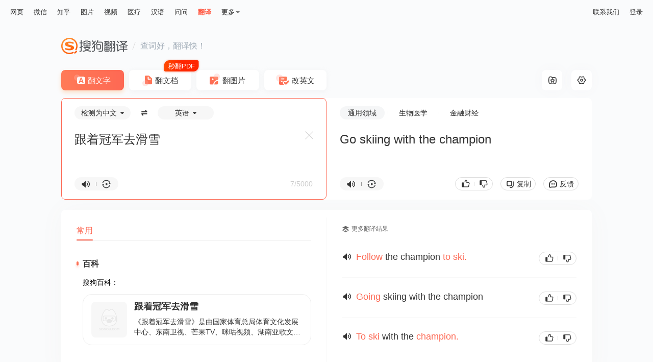

--- FILE ---
content_type: text/html;charset=UTF-8
request_url: https://fanyi.sogou.com/?ie=utf8&fr=video_pc_nav&keyword=%E8%B7%9F%E7%9D%80%E5%86%A0%E5%86%9B%E5%8E%BB%E6%BB%91%E9%9B%AA
body_size: 12920
content:
<!DOCTYPE html><html lang="zh-cn" data-env="production" data-version="ssr" data-tag="translate-pc-20251208110051"><head><title>搜狗翻译 - 我的贴身智能翻译专家</title><meta charset="UTF-8"><meta name="viewport" content="width=device-width,minimum-scale=1,maximum-scale=1,user-scalable=no"><meta name="format-detection" content="telephone=no"><meta name="format-detection" content="address=no"><meta name="keywords" content="翻译、搜狗翻译、英语、即时翻译、在线翻译"><meta name="description" content="搜狗翻译可支持中、英、法、日等50多种语言之间的互译功能，为您即时免费提供字词、短语、文本翻译服务。"><meta name="reqinfo" content="uuid:8677913d-17ae-48d0-830b-544015398f17, server:11.162.80.61, time:2026-01-17 15:57:49, idc:sh2"><meta itemprop="name"><meta itemprop="image"><meta itemprop="description" name="description"><meta name="renderer" content="webkit"><meta name="apple-mobile-web-app-capable" content="yes"><meta http-equiv="X-UA-Compatible" content="IE=edge, chrome=1"><meta http-equiv="cache-control" content="max-age=0"><meta http-equiv="cache-control" content="no-cache"><meta http-equiv="pragma" content="no-cache"><meta http-equiv="expires" content="0"><meta name="format-detection" content="telephone=no"><link type="image/x-icon" href="//dlweb.sogoucdn.com/translate/favicon.ico?v=20180424" rel="icon"><link type="image/x-icon" href="//dlweb.sogoucdn.com/translate/favicon.ico?v=20180424" rel="Shortcut Icon"><link type="image/x-icon" href="//dlweb.sogoucdn.com/translate/favicon.ico?v=20180424" rel="bookmark"><link rel="apple-touch-icon-precomposed" href="//dlweb.sogoucdn.com/translate/wap/static/img/logo_gray_80.png"><link rel="preload" href="//dlweb.sogoucdn.com/vs/static/js/vsbundle.3ed018b1.js" as="script" crossorigin="anonymous"><link rel="preload" href="//search.sogoucdn.com/translate/pc/static/js/vendors.4427dd60.js" as="script"><link rel="preload" href="//search.sogoucdn.com/translate/pc/static/css/app.5a51c11d.css" as="style"><link rel="preload" href="//search.sogoucdn.com/translate/pc/static/js/app.ff8f4fb7.js" as="script"><link rel="preload" href="//search.sogoucdn.com/translate/pc/static/css/6.3cb7488a.css" as="style"><link rel="preload" href="//search.sogoucdn.com/translate/pc/static/js/home.dbec9ab1.js" as="script"><link rel="preload" href="//search.sogoucdn.com/translate/pc/static/css/0.3382dd17.css" as="style"><link rel="preload" href="//search.sogoucdn.com/translate/pc/static/js/common.f34ebf8f.js" as="script"><link rel="preload" href="//search.sogoucdn.com/translate/pc/static/css/10.bc778b43.css" as="style"><link rel="preload" href="//search.sogoucdn.com/translate/pc/static/js/text.a08c1da0.js" as="script"><link rel="prefetch" href="//search.sogoucdn.com/translate/pc/static/css/12.7a0342b5.css"><link rel="prefetch" href="//search.sogoucdn.com/translate/pc/static/css/13.0e433876.css"><link rel="prefetch" href="//search.sogoucdn.com/translate/pc/static/css/15.9d6461c8.css"><link rel="prefetch" href="//search.sogoucdn.com/translate/pc/static/css/16.a9dcb4cf.css"><link rel="prefetch" href="//search.sogoucdn.com/translate/pc/static/css/3.e674dfb6.css"><link rel="prefetch" href="//search.sogoucdn.com/translate/pc/static/css/5.8106975a.css"><link rel="prefetch" href="//search.sogoucdn.com/translate/pc/static/css/8.c1092e98.css"><link rel="prefetch" href="//search.sogoucdn.com/translate/pc/static/css/9.29fc9c62.css"><link rel="prefetch" href="//search.sogoucdn.com/translate/pc/static/js/1.93319a7c.js"><link rel="prefetch" href="//search.sogoucdn.com/translate/pc/static/js/14.c4b68ace.js"><link rel="prefetch" href="//search.sogoucdn.com/translate/pc/static/js/15.37f62c8b.js"><link rel="prefetch" href="//search.sogoucdn.com/translate/pc/static/js/16.a0cc4a57.js"><link rel="prefetch" href="//search.sogoucdn.com/translate/pc/static/js/17.fc9970fa.js"><link rel="prefetch" href="//search.sogoucdn.com/translate/pc/static/js/docpreview.246d91e4.js"><link rel="prefetch" href="//search.sogoucdn.com/translate/pc/static/js/document.07e49069.js"><link rel="prefetch" href="//search.sogoucdn.com/translate/pc/static/js/favorite.e803a3eb.js"><link rel="prefetch" href="//search.sogoucdn.com/translate/pc/static/js/picture.0bb65d79.js"><link rel="prefetch" href="//search.sogoucdn.com/translate/pc/static/js/privacyPC.a83e3719.js"><link rel="prefetch" href="//search.sogoucdn.com/translate/pc/static/js/tencentDocPreview.9a25ea15.js"><link rel="prefetch" href="//search.sogoucdn.com/translate/pc/static/js/wapDocPreview.a45dfd7b.js"><link rel="prefetch" href="//search.sogoucdn.com/translate/pc/static/js/writing.68be702b.js"><link rel="stylesheet" href="//search.sogoucdn.com/translate/pc/static/css/app.5a51c11d.css"><link rel="stylesheet" href="//search.sogoucdn.com/translate/pc/static/css/6.3cb7488a.css"><link rel="stylesheet" href="//search.sogoucdn.com/translate/pc/static/css/0.3382dd17.css"><link rel="stylesheet" href="//search.sogoucdn.com/translate/pc/static/css/10.bc778b43.css"></head><body class="responsive "><!--[if lte IE 9]> <script>document.body.innerHTML="<div style=' width: 100%; height: 100%; padding-top:200px; background-color: #fff; margin:0 auto;'><p style='font-size: 40px; text-align: center; margin:0 50px;'>您当前浏览器版本过低，请升级到最新版本查看，推荐安装最新版搜狗、谷歌浏览器。<br><span style='font-size: 25px;'>搜狗浏览器下载地址：<a style='color: #343434; text-decoration: underline' href='https://ie.sogou.com/'>https://ie.sogou.com/</a></span><br><span style='font-size: 25px;'>谷歌浏览器下载地址：<a style='color: #343434; text-decoration: underline' href='https://www.google.com/chrome/'>https://www.google.com/chrome/</a></span></p></div>"; function CloseSearch(){(window.XMLHttpRequest ? new XMLHttpRequest : new ActiveXObject("Microsoft.XMLHTTP")).abort(), mystop()}function mystop(){window.attachEvent && !window.opera ? document.execCommand("stop") : window.stop()}CloseSearch(); </script><![endif]--><div id="app"><div id="translateIndex" data-server-rendered="true" class="page"><div id="J-container" class="view"><div class="translate-pc-header"><div id="header-passport-empty" style="display: none"></div> <div class="topbar"><div class="topnav"><ul><li><a data-type="page" data-key="query" href="//www.sogou.com/web?ie=utf8">网页</a></li><li><a data-type="wechat" data-key="query" href="//weixin.sogou.com/weixin?ie=utf8">微信</a></li><li><a data-type="zhihu" data-key="query" href="//zhihu.sogou.com/zhihu?ie=utf8&amp;p=73351201">知乎</a></li><li><a data-type="pic" data-key="query" href="//pic.sogou.com/pics?ie=utf8&amp;p=40230504">图片</a></li><li><a data-type="video" data-key="query" href="//v.sogou.com/v?ie=utf8&amp;p=40230608">视频</a></li><li><a data-type="mingyi" data-key="keyword" href="//www.sogou.com/web?m2web=mingyi.sogou.com&amp;ie=utf8">医疗</a></li><li><a data-type="hanyu" data-key="query" href="//hanyu.sogou.com/result?">汉语</a></li><li><a data-type="wenwen" data-key="w" href="//wenwen.sogou.com/?ch=fanyisearch">问问</a></li><li class="current"><a data-type="fanyi" href="javascript:void(0)">翻译</a></li></ul> <div class="more"><span>更多</span> <div class="drop-down"><ul class="subnav"><li><a data-type="news" data-key="query" href="//www.sogou.com/sogou?ie=utf8&amp;interation=1728053249&amp;interV=&amp;pid=sogou-wsse-7050094b04fd9aa3">资讯</a></li><li><a data-type="map" data-key="#lq" href="//map.sogou.com">地图</a></li><li><a data-type="baike" data-key="query" href="//www.sogou.com/sogou?ie=utf8&amp;insite=baike.sogou.com">百科</a></li><li><a data-type="zhishi" data-key="query" href="//www.sogou.com/sogou?ie=utf8&amp;interation=196636">知识</a></li><li><a data-type="as" data-key="query" href="//as.sogou.com/so?">应用</a></li><li class="all"><a data-type="all" data-key="kw" href="//www.sogou.com/docs/more.htm?">全部</a></li></ul></div></div></div> <div class="nav-link small"><!----> <a href="javascript:void(0);">联系我们</a> <a href="javascript:void(0)">登录</a></div></div> <div id="header-fixed" class="header-fixed" style="display:none;"><div class="wrap"><a href="/" title="搜狗翻译" class="logo"></a> <div class="nav-link"><!----> <a href="javascript:void(0);">联系我们</a> <a href="javascript:void(0)">登录</a></div></div></div></div> <div class="translate-pc-main text-translate"><div class="content-wrap"><div class="inner-wrap"><div class="header-pc"><a href="javascript:void(0)" title="搜狗翻译" class="logo"></a> <i></i> <span>查词好，翻译快！</span></div> <ul class="trans-type"><li class="text current">
    翻文字
    <!----></li><li class="doc">
    翻文档
    <i class="tag-free"></i></li><li class="pic">
    翻图片
    <!----></li><li class="correct">
    改英文
    <!----></li></ul> <div class="trans-box"><div class="trans-setting"><div data-tooltip="收藏夹" class="collect"><i class="icon-collect"></i></div> <div id="setting-icon" data-tooltip="设置" class="set"><i class="icon-set"></i> <!----></div></div> <div class="trans-from cur"><div class="trans-con"><div id="J-langselect" class="lang-select"><div class="lang-select-box"><span class="sl-selector"><span class="text">检测为中文</span></span> <span class="btn-switch"></span> <span class="tl-selector"><span class="text">英语</span></span></div></div> <textarea id="trans-input" dir="" placeholder="请输入您要翻译的文字或网址" class="input">跟着冠军去滑雪</textarea> <div id="input-placeholder" class="input" style="white-space: pre-wrap; position: absolute; opacity: 0; z-index: -1; height: auto">跟着冠军去滑雪</div> <div id="input-ismfont" class="input" style="white-space: pre-wrap; position: absolute; opacity: 0; z-index: -1; height: auto; top: -9999px">跟着冠军去滑雪</div> <div class="operate-box"><div class="pronounce-box"><i data-tooltip="朗读" class="voice"></i> <i class="line"></i> <i data-tooltip="复读" class="voice-loop"></i> <!----></div> <!----> <!----> <div class="syntax-btn" style="display:none;"><span class="initial">句法分析</span></div> <div class="word-count"><span class="counter">7/5000</span></div></div> <span data-tooltip="清空" class="btn-clear" style="display:;"></span> <!----></div></div> <div id="trans-to" class="trans-to"><div class="trans-con"><div class="trans-to-bar"><ul class="sort-select-box"><li class="cur"><span><a href="javascript:void(0)" title="" style="color: inherit">通用领域</a></span></li><li><span><a href="javascript:void(0)" title="" style="color: inherit">生物医学</a></span></li><li><span><a href="javascript:void(0)" title="" style="color: inherit">金融财经</a></span></li></ul> <!----></div> <div class="kana-put" style="display:none;"></div> <div class="output" style="display:;"><p id="trans-result" class="output-val trans-result-zh2en" style="white-space: pre-line; position: relative;"><span data-index="0" class="trans-sentence">Go skiing with the champion </span> <span class="loading" style="display:none;"></span></p> <p id="output-placeholder" class="output-val" style="white-space: pre-line; position: absolute; left: 0; top: 0; opacity: 0; z-index: -1; height: auto"><span class="trans-sentence">Go skiing with the champion </span></p></div> <div class="not-found" style="display:none;"><img src="[data-uri]
    YICAcJCxIMCwoKCxcQEQ0SGxccHBoXGhkdISokHR8oIBkaJTIlKCwtLzAvHSM0ODQuNyouL
    y7/2wBDAQgICAsKCxYMDBYuHhoeLi4uLi4uLi4uLi4uLi4uLi4uLi4uLi4uLi4uLi4uLi4u
    Li4uLi4uLi4uLi4uLi4uLi7/wAARCAEuAcwDASIAAhEBAxEB/8QAHAABAAMBAQEBAQAAAAA
    AAAAAAAECAwQFBgcI/8QANRAAAgIBAgQDBgUEAgMAAAAAAAECEQMhMQQSQVEFYXETIjKBka
    EGFEKx8CNSwdFi4RYkM//EABoBAQEBAQEBAQAAAAAAAAAAAAABAgMEBQb/xAAkEQEAAgMAA
    QQBBQAAAAAAAAAAAQIDBBExBRIhQSJRYZGxwf/aAAwDAQACEQMRAD8A/pEAAAAAAAAAAADy
    uN8e8N4RuMs3tZp044lzV89vuZtaKx2Zbx475J5SOvVB8rk/F2NP+nwMpLvLJX+Ga8L+K+H
    y5Ywz8NLDFuudT5kvXRHONjFM869M+n7MR32/0+lAB2eMAAAAAAAAAAAAAAAAAAAAAAAAAA
    AAAAAAAAAAAAAAAAAAAAAAAAAAAAAAAAAAAAAAAAApmy48GKebNNQxwVyk+iLnxX4t8S9vx
    P5HFL+lhfv+cv8Ar/Zyy5Ix169OrrznyRSPH25/GvHeI46UsWCUsXC/2rRy9f8AR4sYynJR
    hFyk9klbZ1eG8Bn8Q4lYMK85Se0V3Pt4Y/DPw/wnNJqLapzaueR9v5oeCtLZpm9p+H3smfH
    qRGLHXs/pH+vkMXgfiuVXHg5pf82o/uzo4b8N+J5M0YZsSw42/em5xdL0TOjjfxTxmRuPC4
    4YIdJNc0v9fY4F4/4upuX5yVv/AIRr6UTmCJ+5IndtHisfy/Q4xUYqMVSSpEnk/h7xKfiXB
    ylmilmxy5ZNbS7M9Y+nW0WjsPzmXHbHeaW8wAA05gAAAAAAAAAAAAAAAAAAAAAAAAAAAAAA
    AAAAAAAAAAAAAAAAAAAAAAAAAAAAAAAAAM+JyrBw+XPJNxxwc2l1pWfluScsk5ZJycpybcm
    +rZ+i/iBteDcXX9n+T84Pn7s/lEPv+j0j2Wt+77z8N8Pj4Hwf8zl915E8s5PpHp9tfmfIeK
    8fk8R4yWeekdoQ/tR9f47P2P4bcYKlKEIei0PhccHPJGC3k0kZ2J9sVxw36fWL2vsW8zL0f
    CfBuK8SuWOseGOjyT2vsu57n/iOPlX/AL0ubq/Z/wDZ9Lw2HHw2DHgxKoY4qKOXxrisnB+G
    cRxOKvaRSUW1dNtK/ud41sdK9t8vDf1HPlye3HPImfhbwzgMHh3DewwJu3cpS3kzsPzbhfF
    uP4fiY5/zWWbu5RnNtSXZo/STpgy1vHKxzjhu62TDaJvPegAO7xAAAAAAAAABEpRirk6AkN
    pat0c0872gq82Yyk5O22y8HY8uNfqXyJjOMvhkmcIWmw4j0Ac+HL+mT9GdBFAAAAAAAAAAA
    AAAAAACJSUVbdASCntI9Lfois8icfduu9XfUcFMnEJNqFNLd36/66mTyZlbcno62q/5016+
    RLUurfyvev52+oa3aapuk1pvrv8ATb9zSLQz5F8VSVpXt1r03/nfpjJSipLZ9zkp82nxVp5
    XfrXT+aGmKShKujryfld+iRODoBVTi61ptXTLEUAAAAAAAAAAAAAAABjxmCPFcLm4ebpZIu
    N9vM+Nx/hfj3xKhkeOOG9cilenkj7gHLJhrkmJs9WvuZcETFPt5njvBy4nwjLgwRbnFJwiu
    tPb6HxXh3h/GZ+Ox4oYMkZRmnJyi1yU9bP0gGMmvF7RZ019++DHNIjvXF4vxGXhfDeI4jCr
    yQj7ul1rV/Lc/OsvFcTm5vbcRlyc2/NNuz9RlGM4uMoqUWqaatNHzHjvgfAcN4dxHE8PhlH
    JGmlztpapPfysxtY7W/KJ+Id/TdnFjn2Wj5mfL489DgPEuO4fisc8efLP3lcHJtS8qOBJya
    SVt6I/Q+E8D8N4XNHNjwN5Iu4ucm6foeTBjtee1nnH1d3ZxYa8yR3vXqAEOUU1FySb2V7n1
    n5VIAAAAACJSjBXJnJkyynptHsBrkzpaQ1fc523J23bIBpAXv5GuPDKer0XmayjHFByive6
    Njo5db8h1qvmBvogB04Ml+5Lfozmppu7/wBAD0AZ48sZR95pMupRezT9GZVIAAAAAAAAAAA
    AA9EZNXve1bmktipUUcU77vrYcFbezfktH3LgCnKuirbbTYnlV3XWywApyKkl0emi0CilVa
    V0suAKcippKk62S08/52LxtPfR/YAC4AIoAAAAAAAAAAAAAAAAAABEoxnFxlFSjJU01aaJA
    Hm8N4J4Zw3ELiMXD1OLuNybUX5JnpAGa1iviG75L3nt5687xTi5Yqw4pVNq5NdF2PGOzxWL
    jxs29pJNfSv8HGdIc3ZwPGTwZIxlJvE9Gn080e8fKrV0fVElQpkyKC7vsVzZeTSOsv2OVtt
    23bEQJlKUncmVBpixOdN6R7lRWEXOVLc6ceGMNXrI0hFQjS2JJ1Q5eInzS5VsjbNkUI0n7z
    2OMQBtw8LlzPZfuY76I7sceSCj9RKMeIx17626nP30PQaTTT2Zw5I8k3H6CBCdM0aT1fyvz
    MjSD03+VlF4zlHVPR9G/wDZvCal5NbpnP011vr3Gt6VzeRODqBXHPmXmtyxFAAAAAAAACKJ
    AEUCQBAJAEAkAQKJAAAAAAAAAAAAAAAAAAAAAAAAAAAAc/GcLDiYJN8sltLseTLw7ioypQj
    Jd1Jf5PeBej53ieEy8Ny+0SafWO3odHC+ITjH2WVuV7Tb1XqejxnJkxvFJXf2PBzY3iyOD1
    7PuXyj17vVO76g83huIeL3Zawb+h7WDHGUVkbTT26oCMOHmXNLbou507aIAyoRJqMXJ7Il6
    as5M2TndL4VsBScnOTkyoL4oOcq6dWaRrw0P1v5HQNtEDKhhxMbipLpubkSXNFx7gcBaO5U
    GkbUKJ3ACLcWmjoTTVo5y+OXK6ezJI2ABFAAAAAAAAAAAAAAAAAAAAAAAAAAAAAAAAAAAAA
    AAAAAAAAAyzZeX3Y/F+xOXJyL/k9jkbbdvcsCDPNijlhyy36PsaHTgxVU5b9EVHz+XHPFNw
    mqaOjguMnw8lF3LF1j29D1+M4aPE42nSmvhkfP5ISxzcJxcZLdMeR9NjyQywU8clKL6lj5z
    heKycNO4u4t+9F7M9n81DLjTwvffuvInFWz5XbhHbqznA30RUTFOUlFbs7ccFCKXXqymHHy
    K38T+xqSVAAQAABxZlWSS87KGvEL+p6oyNI2hrFFiuP4SwAAAa45Wqe6LmCbTs3TtWSVAAQ
    AAAAAAAAAAAAKPIk2lbregLmOTOo2oR5mruumhMpt3FaSZhy8ytuNNdWtn9f4kXiLfmJK24
    pxV6/X5dO50Qmpq1fzOapS1t6rpt9bXf7E4/clzLlV9NnTel6ev81HB1AoskdL0vay5FAAA
    AAAAAAAAAAAAAAAAKzkoRtlnorZx5Z88vJbFgUlJyk29yAa4cfPK38KKi2DFdTlt0R0jbRA
    yocnHcHHiI80aWVbPv5M6zDNlr3YvXq+wgfPKE3PkUXzXVHpcPgjhj3m92aqEVNzUVzNU2S
    aQOnBir3pLXouxGDFVTl8kdBJlQAEAAAAABy8T/8ARehia8Q/6r8jI0jbF8L9S5XF8BYAAA
    BfG6dFABuDNTa8w5snFaAy5pdyVNjg0BVTT8ixAAAAAARIpRo1ZWgitCi1CiitCi1CgK0ld
    LfctEUSkBIAIoAAAAAAAAAAAAAAFcklCLb+QGPEZP0L5nOS3bt7kGkWhFzkoo7YpRiorZFM
    MOSOvxPc0JKgIbUU23SRy5cznpG1H9yC+XNvGH1OcDfRGkDow4f1TXomThxV70lr0XY3JMq
    AAgAAAAAABWcuWDl2A5Mr5skn5lASlbSNI3gqgiSQBAJAEAkAQCQBAJAEF4yrR7FQBsCsHp
    RYyoAAAAAAAAAAAAAAAAAAAAAAAAAAAAAHLxE+afKtkdM5csXLscD1dssAbcPC5c72X7mO+
    iO1OOKCTdJCUXKZMsYb6vsjHJnb0hou5g9dWOKtOcpu5fQqC0ISm6j9SohJyaSVtnViwqGs
    qcv2LY8cYLTfuXJ1QAEAAAAAAAAAw4mWiivVm0moxcnsjinJyk5PqWBU0xK5X2MzoxxqPmy
    osCQBAJAEAkAQCSAAAAAACU6dmpiaQelEkWABFAAAAAAAAAAAAAAAAAAAAAAFMs3Fe6rYxT
    54838fmBcAAZcS6x13ZyN0dfEJvHa6M5CwiU2mmt0G23bdsjXShe3mUBr0VvojSGGct1S8z
    px4oY0lGOxOjHHgb1noux0JKKSSpIkEUAAAAAAAAAAAAwzZa92L16vsBTPk5vdi9Fv5mIJS
    bdLc0i2OPNLyW50EQjyxosQQCQBAJAEAkAQCQBAJAEAkgAStHZAA1BWL0LEUAAAAAAAAAAA
    AAAAAAAAAAc+d+9Hye/bp/knh3bd7vWiuRtzeuzX3fr5DDpKHTSqvyXT/AKKjpABFRNc0XG
    6s4ZRcXTWp3lMsFKOu/RlgcRfFPkmpNWRKLi6ZUqO6E4zVxZY4IycXcXTOiHEJ6TVeaJxW4
    IjJSVxdokgAAAAAAAAB6asynmhHb3n5HPPJKe707IvBplzX7sNu5gBetFQN8MVXN1MF62a4
    Hq4gbgAgAAAAAAAAAAAAAAAAAACYumXMy8XaIJAAUAAAAAAAAAAAAAAAAD2BEtgOd3fnenr
    9Qn+pfClduT2/z1f0LcrqlS+r9CXH3rX1+hUbIFYW4q9+pYihSbS0suc+TV7N69GWBdxUlT
    RhPE46rVHRHYkI4r1oHTPHGWuzMZYZRT5UvoUVTadp0zSOfIuqfqZPTcAdC4jvD7lvzEO0j
    lBODq/MQ7SIfER6Rb9TmA4NpcRN7JIzlOUvik2VCdlAXt5k8knF2tO60IAdtTeGJPC5byeq
    MFbdV6HelSSXQkjgJi6kmWyx5JtdOhQo6ySmF3D0LkAAAAAAAAAAAAAAAAAAAC0H0KhaMDR
    utyE09imX4d6W9lMOjqntXav55BW4AIAAAAAAAAAAAAAAVkWKy3ArQokFRMSxWO5Yij2MJK
    +tG0tjOSLCESxWO5YAAAIcU90mZvDB1psagDB4NbU/lRHsZd0dAA5/Yy7oLA+svsdBAGUcE
    Ukui6GkYRjsiRYGed1Cu5zmud3KuxkUaYI82ReWp2HLglCFuTpvyNvbY/7vsSVU4mOin20Z
    zHVPJjlBx5t/JnKIRpgdTrudJxp00zqU4tJ8y+oFgQmns0AJAAAAAAAAAAAAAACUmwIJUSU
    kiSKpNXSKRVSvbX1v+WXe4Ki4C2BFAAAAAAAAAAAAAAo9y5QAACoFyhdbEVEipZlW0upUV6
    lispLoiOZgXBnb7kAacy7kOa8ylCii3P2X3Kucqb0FCgMG23bdsg0ePXRj2fn9gMwaez8/s
    RLG6fK9emgFCNVb1fkXeOT6fcckuwFQWeOTTVfcezlppt5gVI0ae/bsX9nK7r7hwnWi19QK
    2rq9QW5JdgoSvVUvUCoNPZ+Y9n5gZptao3i7Sdv6lFj11ZpQEqTrf6jmfkRQoC3P3X0J5kU
    oUBpa7kmVADUJWZpsupUtiC6SRJVSRa7IoAGBQE0KKiY7BtIIiW5FWTsERJAAAAAAAAAAAA
    9ipLaRXmCJoOl1KttkFFuZEczIJQEO2RRcAUoUXAGYLtEFFQWAFQWAFQWAFQWAFQWAFQWAF
    QWAFQWAFQWAFQWAFQSAIBYUBUmi1EgVSokkEEAkALfcnm8iABKafUmiosC5VrUcxKaIolRI
    AAAAAAAAACyrtkgCpBcBFKJosAK0KLACtCiwArQosAK0KLAClMUy4oClPsKfYuAKV5AuAKA
    uKKKAvQoCgL0KAoC9eQoCgL0AKCn2LgClMmiwogrQosAK0KLACtCiwArQosAK0KLACtCiwA
    rQosAK0KLACFaJsACQQSFAAAIokARQokARQokARQokARQokARQokARQokARQokARQokAQKJ
    AEUCQBFAkARQJAEUCQBFCiQBFCiQBFAkARQokARQJAEUKJAEAkARQokARQokARQokARQokA
    RQokARQokARQokAAAAAAAAAAAAAAAAAAAAAAAAAAAAAAAAAAAAAAAAAAAAAAAAAAAAAAAAA
    AAAAAAAAAAAAAAAAAAAAAAAAf/9k=" alt="" class="pic"> <p>呀，出错误了！再试下吧。</p></div> <div class="operate-box"><div class="pronounce-box"><i data-tooltip="朗读" class="voice"></i> <i class="line"></i> <i data-tooltip="复读" class="voice-loop"></i></div> <div class="operate-btn-box"><!----> <div class="pj-box"><i class="zan"></i> <span class="line"></span> <i class="cai"></i></div> <div data-tooltip="复制" class="btn-copy">
          复制
        </div> <div data-tooltip="意见反馈" class="btn-feedback">
          反馈
        </div></div></div></div></div> <!----> <!----> <!----> <!----></div> <div class="container" style="width:100%;"><div class="trans-main" style="width:100%;"><div class="main-left"><div style="min-height:110px;display:none;"><!----> <div class="history-box"><div class="top-box"><h3>查询历史</h3></div> <div class="empty"><p class="tip">
        暂时没有您的查询历史
      </p> <p class="set">
        不再显示查询历史
      </p></div></div> <!----></div> <!----> <div class="dictionary-list"><div class="tab-placeholder"><div class="trans-tab-wrap right"><!----> <div class="trans-tab-container"><ul id="trans-tab" class="trans-tab" style="width:32px;transform:translateX(0px);"><li class="current"><span>
              常用
              <!----></span></li></ul></div> <!----></div></div> <div class="tab-trans-main"><!----> <div class="common-dict dict"><!----> <!----> <!----> <!----> <!----> <!----> <!----> <div id="encyclopedia" class="module"><h3>百科</h3> <div class="baike"><div class="sub-title"><span>搜狗百科：</span> <!----></div> <div class="baike-list"><a href="javascript: void(0)" class="item"><div class="img-height"><img src="//img03.sogoucdn.com/v2/thumb/retype_exclude_gif/ext/auto/q/80/crop/xy/ai/w/140/h/140/resize/w/140?appid=201005&amp;sign=e78f1b51795eb9c7da2fa0b5d3531c36&amp;url=https%3A%2F%2Fpic.baike.soso.com%2Fugc%2Fbaikepic2%2F19641%2F20220409220330-1066639059_png_1606_1072_1285019.jpg%2F0" onerror="this.style.display='none'"></div> <div class="text-layout"><p class="title">跟着冠军去滑雪</p> <p>《跟着冠军去滑雪》是由国家体育总局体育文化发展中心、东南卫视、芒果TV、咪咕视频、湖南亚歌文化传媒有限公司、湖南全晟文化传媒有限公司联合出品的冰雪探索纪实综艺，于2022年1月12日起每周三21:10在东南卫视播出，每周四12:00在芒果TV、咪咕视频上线。 节目由张虹作为“冰雪助力团领队”带领成员李雯雯、苏炳添、范志毅、何冲、韩乔生、何雯娜、钱正昊共同探索冰雪趣味。 节目于2022年3月16日收官。</p></div></a></div></div></div></div></div></div></div> <div class="main-right"><!----></div></div></div> <!----> <div id="select-trans-box" class="select-trans-box" style="position:absolute;right:0px;top:0px;display:none;"><div class="popup-edit"><i class="close"></i> <div class="edit-loading"><div class="content-wrap"><ul class="loading"><li></li> <li></li> <li></li> <li></li> <li></li> <li></li> <li></li> <li></li></ul></div></div> <!----></div></div></div></div> <!----> <!----> <!----> <div><!----> <!----></div> <div><div class="loading-pc" style="position:fixed;top:;left:50%;transform:translate(-50%, -50%);display:none;"><img src="//search.sogoucdn.com/translate/pc/static/img/loading.71ca978.gif" class="icon-loading"></div> <div class="loading-wap" style="position:fixed;top:;left:50%;transform:translate(-50%, -50%);display:none;"></div></div> <!----> <div id="click-more-tip" class="tooltip-new" style="opacity:0;z-index:-1;">
    点击查看更多译文结果
  </div></div> <!----> <div id="selection-drag-box" class="select-translate" style="left:0px;top:0px;display:none;"><i class="close"></i> <i data-tooltip="收藏" class="collect" style="display:none;"></i> <div class="st-content02"><div class="source"><i data-tooltip="朗读" class="voice"></i> <p class="ellipis">
        
      </p></div> <div class="target"><i data-tooltip="朗读" class="voice"></i> <p class="ellipis">
        
      </p></div> <a href="javascript:void(0);" class="select-translate-more">查看更多</a></div> <div class="st-footer"></div> <!----></div> <!----></div></div><script>window.__INITIAL_STATE__={"route":{"name":"text","path":"\u002Ftext","hash":"","query":{"ie":"utf8","fr":"video_pc_nav","keyword":"跟着冠军去滑雪"},"params":{},"fullPath":"\u002Ftext?ie=utf8&fr=video_pc_nav&keyword=%E8%B7%9F%E7%9D%80%E5%86%A0%E5%86%9B%E5%8E%BB%E6%BB%91%E9%9B%AA","meta":{"mtype":["textTranslate","language","voice"]},"from":{"name":null,"path":"\u002F","hash":"","query":{},"params":{},"fullPath":"\u002F","meta":{}}},"common":{"CONFIG":{"wuid":1768636669687,"loginInfo":{},"isIE":0,"isHitSsrSwitch":true,"isHitWritebookSwitch":false,"isHitAmsSwitch":true,"promotionList":"{\n    \"pc_bottom\":{\n        \"imgsrc\":\"\u002F\u002Fdlweb.sogoucdn.com\u002Ftranslate\u002Fssr\u002Fstatic\u002Fimg\u002Fbanner-side03.2eb72c9.png\",\n        \"qcsrc\":\"\u002F\u002Fdlweb.sogoucdn.com\u002Ftranslate\u002Fssr\u002Fstatic\u002Fimg\u002Fbanner-side03.2eb72c9.png\"\n    },\n    \"pc_middle\":[\n        {\n            \"src\":\"\u002F\u002Fimg03.sogoucdn.com\u002Fapp\u002Fa\u002F200797\u002F03d38a87-552b-4ffe-a4f2-ea0de8ae156c\",\n            \"bgColor\":\"#ffffff\",\n            \"link\":\"\"\n        }\n    ],\n    \"pc_survey\":{\n        \"icon\":\"\u002F\u002Fimg01.sogoucdn.com\u002Fapp\u002Fa\u002F200797\u002F0faf7ee3-d4e7-40e7-9ec7-46ae062aa750\",\n        \"link\":\"https:\u002F\u002Fwj.qq.com\u002Fs2\u002F8193148\u002F806d\u002F\"\n    }\n}","bannerData":[],"isHitAsideSurvey":false,"secretCode":109984457,"uuid":"8677913d-17ae-48d0-830b-544015398f17","referer":"","approveToken":"BE0C15CF4C86EB42494C01DA9927B9B94A094521696B40FD","loadTime":1768636669689,"ua":"Mozilla\u002F5.0 (Macintosh; Intel Mac OS X 10_15_7) AppleWebKit\u002F537.36 (KHTML, like Gecko) Chrome\u002F131.0.0.0 Safari\u002F537.36; ClaudeBot\u002F1.0; +claudebot@anthropic.com)","fcp":"3.142.47.174","temporaryId":"","fileId":""},"hotWords":[],"isFromCollect":false,"psdModify":{"currentStep":1,"scode":"","username":""},"loginStatus":true,"feedBackModule":false,"showPromotionPopup":{"show":false,"type":""},"showPromotionPCDownload":false,"showShareBomb":false,"shareData":null,"showAppDownLoad":false,"showLoginDialog":false,"showLoading":{"show":false},"toast":{"show":false,"text":"","loading":false},"modelToast":{"show":false,"text":""},"selectionGlobalShow":true,"selectionInfo":{"left":0,"top":0,"show":false,"from":"","to":"","val":"","area":""},"showConfirmDialog":false,"promotionList":{"pc_bottom":{"imgsrc":"\u002F\u002Fdlweb.sogoucdn.com\u002Ftranslate\u002Fssr\u002Fstatic\u002Fimg\u002Fbanner-side03.2eb72c9.png","qcsrc":"\u002F\u002Fdlweb.sogoucdn.com\u002Ftranslate\u002Fssr\u002Fstatic\u002Fimg\u002Fbanner-side03.2eb72c9.png"},"pc_middle":[{"src":"\u002F\u002Fimg03.sogoucdn.com\u002Fapp\u002Fa\u002F200797\u002F03d38a87-552b-4ffe-a4f2-ea0de8ae156c","bgColor":"#ffffff","link":""}],"pc_survey":{"icon":"\u002F\u002Fimg01.sogoucdn.com\u002Fapp\u002Fa\u002F200797\u002F0faf7ee3-d4e7-40e7-9ec7-46ae062aa750","link":"https:\u002F\u002Fwj.qq.com\u002Fs2\u002F8193148\u002F806d\u002F"}},"transTypeTxt":"text","fixedTabStatus":0,"bodyTop":0,"ifHideUserOperation":false},"textTranslate":{"prevTransQuery":"","translateData":{"translate":{"zly":"zly","errorCode":"0","qc_type":"1","index":"content0","from":"zh-CHS","source":"sogou","text":"跟着冠军去滑雪","to":"en","id":"8677913d-17ae-48d0-830b-544015398f17","dit":"Go skiing with the champion","orig_text":"跟着冠军去滑雪","md5":""},"detect":{"zly":"zly","detect":"zh-CHS","errorCode":"0","language":"中文","id":"37d6a960-f37a-11f0-a357-e1e4c4c67edb","text":"跟着冠军去滑雪"},"sgtkn":"BE0C15D14C86EB42494C01DA9927B9B94A094521696B40FD","wordCard":{"title":false,"show":false,"usualDict":"","secondQuery":"","exchange":"","levelList":""},"detail":{"baike":{"showMore":false,"list":[{"lemmaTitle":"跟着冠军去滑雪","link":"https:\u002F\u002Fbaike.sogou.com\u002Fv208894656.htm?ch=sogou.fanyi","abstract":"《跟着冠军去滑雪》是由国家体育总局体育文化发展中心、东南卫视、芒果TV、咪咕视频、湖南亚歌文化传媒有限公司、湖南全晟文化传媒有限公司联合出品的冰雪探索纪实综艺，于2022年1月12日起每周三21:10在东南卫视播出，每周四12:00在芒果TV、咪咕视频上线。 节目由张虹作为“冰雪助力团领队”带领成员李雯雯、苏炳添、范志毅、何冲、韩乔生、何雯娜、钱正昊共同探索冰雪趣味。 节目于2022年3月16日收官。","wapPic":"\u002F\u002Fimg04.sogoucdn.com\u002Fv2\u002Fthumb\u002Fretype_exclude_gif\u002Fext\u002Fauto\u002Fq\u002F80\u002Fcrop\u002Fxy\u002Fai\u002Fw\u002F140\u002Fh\u002F140\u002Fresize\u002Fw\u002F140?appid=201005&sign=e78f1b51795eb9c7da2fa0b5d3531c36&url=https%3A%2F%2Fpic.baike.soso.com%2Fugc%2Fbaikepic2%2F19641%2F20220409220330-1066639059_png_1606_1072_1285019.jpg%2F0","pcPic":"\u002F\u002Fimg03.sogoucdn.com\u002Fv2\u002Fthumb\u002Fretype_exclude_gif\u002Fext\u002Fauto\u002Fq\u002F80\u002Fcrop\u002Fxy\u002Fai\u002Fw\u002F140\u002Fh\u002F140\u002Fresize\u002Fw\u002F140?appid=201005&sign=e78f1b51795eb9c7da2fa0b5d3531c36&url=https%3A%2F%2Fpic.baike.soso.com%2Fugc%2Fbaikepic2%2F19641%2F20220409220330-1066639059_png_1606_1072_1285019.jpg%2F0"}]}},"book":"","pic":"","voice":"","keywords":[{"key":"跟着","value":"follow; accompany; following; afterwards; subsequently; then; thereupon; along with; in the wake of; after"},{"key":"冠军","value":"champion; winner; title; champ; titleholder; title-holder; titlist; blue ribband"},{"key":"滑雪","value":"skiing; ski; snowboard"}],"sentencesData":{"code":0,"message":"success","data":{"trans_red_query":"","en_red_query":"","trans_result":[{"ori_text":"跟着冠军去滑雪","success":true,"compare_array":[{"ori_sen":"跟着冠军去滑雪","trans_sen":"Go skiing with the champion "}],"model":"title_sum","trans_text":"Go skiing with the champion","id":"doc4","orig_text":"跟着冠军去滑雪","sendback":"4"}],"qc_type":1,"red_mark":0,"ch_red_query":"","from_lang":"zh-CHS","to_lang":"en","uuid":"8677913d-17ae-48d0-830b-544015398f17","sendback":"","status":0}},"sentences":[{"ori_sen":"跟着冠军去滑雪","trans_sen":"Go skiing with the champion "}],"isAutoMatch":false,"Zh2En":true},"query":"跟着冠军去滑雪","result":"Go skiing with the champion","tabSelect":"detail","dictionaryType":"","notFound_show":false,"phoneticShow":"","globalShowTranslateRecord":"","pronPrefer":{"type":"usa_1","speaker":"male","speed":"standard"},"ServerRecord":"","ServerUIGS":{"version":"new","type":"all","stype":"success","terminal":"web","fr":"video_pc_nav","direction":"ztoe","from":"zh-CHS","to":"en","len":7,"qtype":"text","qctype":"qc_1","dict_cover":0,"detail":1,"wordCardCover":0,"wordCardEn":0,"wordCardCh":0,"wordCardMinor":0,"wordCardNetmean":0,"wordDeform":0,"keyword":1,"bilingual":0,"simple":0,"levelList":0,"synonym":0,"antonym":0,"conjugate":0,"rootaffix":0,"baike_sogou":1,"baike_wiki":0,"wordDifference":0,"word_phrase":0,"secondQuery":0,"dict_oxford":0,"dict_newcentury":0,"zhongkaotab":0,"gaokaotab":0,"CET4tab":0,"CET6tab":0,"kaoyantab":0,"network_tab":0,"yinying_tab":0,"tuozhan_tab":0,"one_pic":0,"more_pic":0,"no_pic":0,"uuid":"8677913d-17ae-48d0-830b-544015398f17","from_type":0,"t_trans_ssr":115},"ServerModelUIGS":{"terminal":"web","type":"trans_model","pbtype":"pv","model_general":1,"model_medical":1,"model_finance":1},"ServerSgtkn":"BE0C15D14C86EB42494C01DA9927B9B94A094521696B40FD","suggShow":false,"suggestion":"","suggDirection":"","usualTop":"","baseDict":"","wordCardClick":false,"isFrInput":false,"kanaTips":{"show":false,"left":"","top":"","type":"","arrowLeft":""},"currSentenceIndex":-1,"prefixStrObj":{"prefixStr":"","oriPrefixStr":""},"selectTransBox":{"show":false,"right":0,"top":0,"paraphraseInfo":{"word":"","from":"","to":"","area":""}},"sentenceLoading":false,"newSentenceInfo":{"sentence":"","candidateIndex":0},"moreTipInfo":{"opacity":0,"zIndex":-1},"paraphraseShowInfo":{"card":0,"query":"","card_dict":0},"selectType":"","wordPos":0,"candidateWord":"","syntaxVisible":false,"syntaxStatus":0},"language":{"from":"auto","to":"en","detect":"zh-CHS","model":"general","detectShow":false,"langMap":{"current":""},"zh2en":true,"fromItemList":[{"lang":"auto","text":"自动检测","play":false},{"lang":"en","text":"英语","play":true},{"lang":"zh-CHS","text":"中文","play":true},{"lang":"ja","text":"日语","play":true},{"lang":"ru","text":"俄语","play":true,"abbr":"俄"},{"lang":"es","text":"西班牙语","play":true,"abbr":"西"},{"lang":"vi","text":"越南语","play":true,"abbr":"越"}],"toItemList":[{"lang":"zh-CHS","text":"中文","play":true},{"lang":"en","text":"英语","play":true},{"lang":"ja","text":"日语","play":true},{"lang":"fr","text":"法语","play":true,"abbr":"法"},{"lang":"vi","text":"越南语","play":true,"abbr":"越"},{"lang":"ko","text":"韩语","play":true,"abbr":"韩"}]},"voice":{"from":{"lang":"zh","type":"from","show":true,"play":true,"src":"\u002Fopenapi\u002Fexternal\u002FgetWebTTS?S-Param=%7B%22text%22%3A%22%E8%B7%9F%E7%9D%80%E5%86%A0%E5%86%9B%E5%8E%BB%E6%BB%91%E9%9B%AA%22%2C%22spokenDialect%22%3A%22zh-CHS%22%2C%22rate%22%3A%220.8%22%7D","stype":"normal"},"to":{"lang":"en","type":"to","show":true,"play":true,"src":"\u002Fopenapi\u002Fexternal\u002FgetWebTTS?S-Param=%7B%22text%22%3A%22Go%20skiing%20with%20the%20champion%22%2C%22spokenDialect%22%3A%22en%22%2C%22rate%22%3A%220.8%22%7D","stype":"normal"}}};(function(){var s;(s=document.currentScript||document.scripts[document.scripts.length-1]).parentNode.removeChild(s);}());</script><script src="//search.sogoucdn.com/translate/pc/static/js/vendors.4427dd60.js" defer></script><script src="//search.sogoucdn.com/translate/pc/static/js/home.dbec9ab1.js" defer></script><script src="//search.sogoucdn.com/translate/pc/static/js/common.f34ebf8f.js" defer></script><script src="//search.sogoucdn.com/translate/pc/static/js/text.a08c1da0.js" defer></script><script src="//search.sogoucdn.com/translate/pc/static/js/app.ff8f4fb7.js" defer></script></div><script crossorigin="anonymous" src="//dlweb.sogoucdn.com/vs/static/js/vsbundle.3ed018b1.js"></script></body></html><!--zly-->